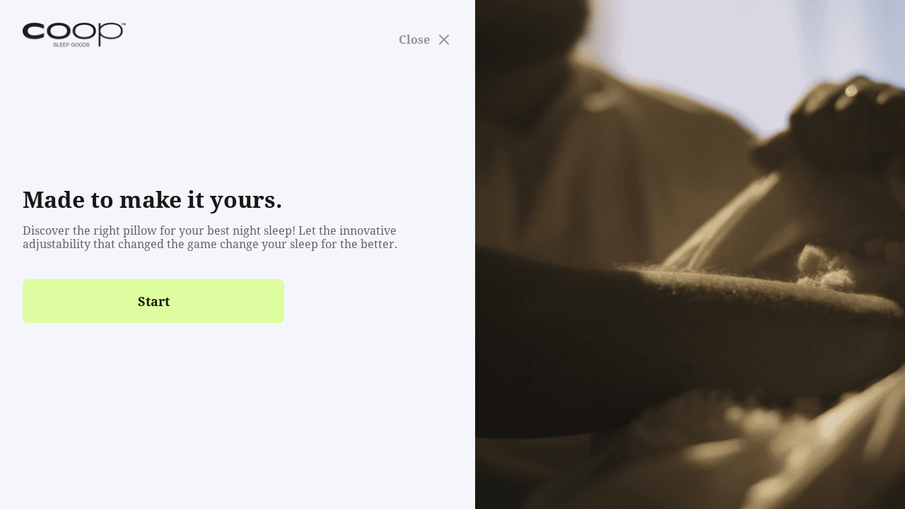

--- FILE ---
content_type: text/html; charset=utf-8
request_url: https://coopsleepgoods.com/tools/perfect-product-finder/coop-pillow-quiz
body_size: 6341
content:

<!DOCTYPE html>
<html lang="en">
  <head>
    <meta name="description" content="What Pillow is Right for You?" />
    <meta name="og:description" content="What Pillow is Right for You?" />
    
    <meta property="og:type" content="website"/>
    <meta name="og:title" content="Coop Pillow Quiz" />
    <meta name="og:url" content="coophomegoods.myshopify.com/tools/perfect-product-finder/coop-pillow-quiz" />
    <meta charset="utf-8" />
    <meta name="viewport" content="width=device-width, initial-scale=1" />
    <link rel="preconnect" href="https://api.productfinder.app" />
    <link rel="dns-prefetch" href="https://api.productfinder.app" />
    <link rel="preconnect" href="https://ppf.imgix.net" />
    <link rel="dns-prefetch" href="https://ppf.imgix.net" />

    
        <link rel="preload" as="style" href="https://storage.googleapis.com/ppf-files/fonts/notoserif/style.css" />
        <link rel="stylesheet" href="https://storage.googleapis.com/ppf-files/fonts/notoserif/style.css" media="print" onload="this.media='all'" />
        <style>html{font-family: Noto Serif, sans-serif;}</style>

    


    

    <title>Coop Pillow Quiz</title>

    <script>
      const safeParseJSON = (s) => {
        if (!s || typeof s !== "string") return null;
        try {
          return JSON.parse(s);
        } catch {
          return null;
        }
      };

      window.lantern_auto_redirects = safeParseJSON(``);

      if (window.lantern_auto_redirects?.length && window.lantern_localization?.language?.shop_locale?.locale) {
        const redirect = window.lantern_auto_redirects.find(r => r.language === window.lantern_localization.language.shop_locale.locale && r.url);
        if (redirect) {
          window.location.href = redirect.url;
        }
      } 
    </script>

    <!-- favicon -->
    <link rel="icon" href="https://client.productfinder.app/favicons/lantern.ico" />

    <!-- head tracking code -->
    

    <link href="https://client.productfinder.app/static/css/147.e8b3d208.chunk.css" rel="stylesheet">

    <script>
      window.__ppfShopifyId="coophomegoods.myshopify.com";
      
    </script>
    

    <script>
      window.__lantern_open_in_new_tab = true;
    </script>

    <style>
      .loader {
        color: #c71c1c;
        font-size: 45px;
        text-indent: -9999em;
        overflow: hidden;
        width: 1em;
        height: 1em;
        border-radius: 50%;
        position: relative;
        transform: translateZ(0);
        animation: mltShdSpin 1.7s infinite ease, round 1.7s infinite ease;
      }

      @keyframes mltShdSpin {
        0% {
          box-shadow: 0 -0.83em 0 -0.4em, 0 -0.83em 0 -0.42em, 0 -0.83em 0 -0.44em, 0 -0.83em 0 -0.46em, 0 -0.83em 0 -0.477em;
        }
        5%,
        95% {
          box-shadow: 0 -0.83em 0 -0.4em, 0 -0.83em 0 -0.42em, 0 -0.83em 0 -0.44em, 0 -0.83em 0 -0.46em, 0 -0.83em 0 -0.477em;
        }
        10%,
        59% {
          box-shadow: 0 -0.83em 0 -0.4em, -0.087em -0.825em 0 -0.42em, -0.173em -0.812em 0 -0.44em, -0.256em -0.789em 0 -0.46em, -0.297em -0.775em 0 -0.477em;
        }
        20% {
          box-shadow: 0 -0.83em 0 -0.4em, -0.338em -0.758em 0 -0.42em, -0.555em -0.617em 0 -0.44em, -0.671em -0.488em 0 -0.46em, -0.749em -0.34em 0 -0.477em;
        }
        38% {
          box-shadow: 0 -0.83em 0 -0.4em, -0.377em -0.74em 0 -0.42em, -0.645em -0.522em 0 -0.44em, -0.775em -0.297em 0 -0.46em, -0.82em -0.09em 0 -0.477em;
        }
        100% {
          box-shadow: 0 -0.83em 0 -0.4em, 0 -0.83em 0 -0.42em, 0 -0.83em 0 -0.44em, 0 -0.83em 0 -0.46em, 0 -0.83em 0 -0.477em;
        }
      }

      @keyframes round {
        0% {
          transform: rotate(0deg);
        }
        100% {
          transform: rotate(360deg);
        }
      }

      .richtext p {
        min-height: 1rem;
      }
    </style>
  </head>
  <body style="background-color: #F4F6FB;">
    <script>window.__ppfSetCartSession=function(t){t&&fetch("/cart/update.js",{method:"POST",headers:{"Content-Type":"application/json"},body:JSON.stringify({attributes:{"lantern-session: coop-pillow-quiz":t}})})},window.lantern_discount_code=async t=>{fetch("/discount/"+t).then((()=>fetch("/cart/update.js",{method:"POST",headers:{"Content-Type":"application/json"},body:JSON.stringify({updates:{}})}))).catch((t=>{console.error("Error:",t)}))},window.lantern_update_cart_icon=async()=>{if("true"===new URLSearchParams(window.location.search).get("instore")){const t=await fetch("/cart.js"),e=(await t.json()).item_count;if(!e)return void console.log("no quantity");const n=()=>{fetch("/cart/update.js",{method:"POST",headers:{"Content-Type":"application/json"},body:JSON.stringify({updates:{},sections:["cart-drawer","cart-icon-bubble"]})}).then((t=>t.json())).then((t=>{document.querySelector("cart-drawer")?.renderContents(t),document.querySelector("cart-drawer.drawer")?.classList?.remove("is-empty")}))};document.querySelector("#cart-icon-bubble")&&n();const o=document.querySelector("#cart-icon-bubble .header__cart-count-number");o&&(o.textContent=e,document?.documentElement?.dispatchEvent(new CustomEvent("dispatch:cart-drawer:open",{bubbles:!0})));const a=document.querySelector("#headerCartStatus .header__cart-count");a&&(a.textContent=e);const r=document.querySelector(".header__utils-link .cart-count-badge");r&&(r.textContent=e,document?.querySelector("a[data-cart-link]")?.click()),window?.SLIDECART_UPDATE&&window?.SLIDECART_UPDATE?.((()=>{window?.SLIDECART_OPEN?.()})),window?.Alpine?.store("xMiniCart")&&(window?.Alpine?.store("xMiniCart")?.reLoad(),window?.Alpine?.store("xMiniCart")?.openCart());const c=document.querySelector(".cart-item-count-header--quantity");c&&(c.textContent=e,document?.querySelector('[aria-controls="CartDrawer"]')?.click());const i=document.querySelector("span[data-header-cart-count]");i&&(i.textContent=e,document?.querySelector('a[href="/cart"]')?.click());const d=document.querySelector(".cart-link__bubble-num");d&&(d.textContent=e)}},window.__ppfAddToCart=async(t,e=null,n="")=>{const o={items:[{id:t,quantity:1}]};window.lantern_cart_sections&&(o.sections=window.lantern_cart_sections),window.lantern_cart_sections_url&&(o.sections_url=window.lantern_cart_sections_url),e&&o.items?.[0]&&(o.items[0].selling_plan=e);const a=await fetch(n+"/cart/add.js",{method:"POST",headers:{"Content-Type":"application/json"},body:JSON.stringify(o)});let r=null;try{r=await a.json()}catch(t){console.warn("Could not parse cart response",t)}document.dispatchEvent(new CustomEvent("lantern:add-to-cart",{detail:{payload:o,item:r}})),await lantern_update_cart_icon()},window.__productBlockAddAllToCart=async t=>{const e=document.querySelector("#perfect-product-finder")?.shadowRoot?.querySelector('input[id="productBlockAddAllToCart_'+t+'"]')?.dataset?.skus?.split(",")??[];if(await __ppfAddToCartMultiple(e),window.__lantern_open_in_new_tab){const t=window.open((window.langpath??"")+"/cart");null!=t&&void 0!==t||(window.location.href=(window.langpath??"")+"/cart")}else window.location.href=(window.langpath??"")+"/cart"},window.__ppfAddToCartMultiple=async t=>{document.dispatchEvent(new CustomEvent("lantern:add-to-cart"));const e={items:t.map((t=>({id:t,quantity:1})))};await fetch("/cart/add.js",{method:"POST",headers:{"Content-Type":"application/json"},body:JSON.stringify(e)}),await lantern_update_cart_icon()};</script>

    <div id="perfect-product-finder" style="">
      <noscript>
        <div class="full-page">
          <p>Please <strong>enable JavaScript</strong> to use this app.</p>
        </div>
      </noscript>
    </div>



    <script>
      window.__INITIAL_STATE__={"flowContainer":{"id":"040739d3-761a-41ba-b835-c4aa8a767869","name":"Coop Pillow Quiz","slug":"coop-pillow-quiz","storeId":"9d0bc1b5-acf1-4231-8627-3faa8f0ca00e","seoTitle":"Coop Pillow Quiz","autoRedirects":null,"returningRecommendations":null,"seoDescription":"What Pillow is Right for You?","webhook_1":null,"webhook_2":null,"webhook_3":null,"favicon":null,"trackingCode":null,"bodyTrackingCode":null,"finishLaterRedirect":null,"ogImage":null,"gtag":null,"flow":{"id":"0bc80db7-61df-47f7-ae95-8b3ad8ef53d1","status":"ACTIVE","primaryColor":"#DEFDA0","bgColor":null,"cssEditor":"","colorScheme":"COOL","locale":"EN","fontFamily":"Noto Serif","logo":{"type":"image","storage":"google","fileName":"cabdeecb-3f79-4fe2-bf87-7a4923177def.png","directory":"9d0bc1b5-acf1-4231-8627-3faa8f0ca00e\u002Fassets"},"hasProgressBar":true,"hasStepIndicator":true,"displayPoweredBy":true,"enableRestart":true,"enableMoreResults":true,"enableAddToCart":true,"noCart":false,"enableAddAll":false,"hideDefaultRecommendations":false,"useURLTrackingParameters":true,"customUTM":null,"rules":null,"showProductDescription":false,"showShortDescription":false,"customDescriptionMetafield":null,"showVisualMatchBlock":false,"enableReviews":true,"returnToResults":true,"reviewsSource":"shopify","cartPage":"default","subscriptionsService":"none","defaultSubscriptionsOption":"subscribe-save","oneTimeLabel":"One-Time Purchase","subscribeSaveLabel":"Subscribe & Save","showSubscriptionsHelpIcon":false,"subscriptionsHelpText":"Products are automatically delivered on your schedule. No obligation, modify or cancel your subscription anytime.","enableSoldOutProducts":false,"openInNewTab":true,"tagOrders":true,"customTag":null,"discountCode":null,"createCustomer":null,"addCustomerTags":null,"doubleOptIn":null,"customerTags":null,"hideNoThanks":false,"askForName":"no","pageSettings":"{}","gdprCheckbox":"no","gdprText":"I agree to receive marketing communications and understand my personal data will be processed in accordance with the \u003Ca\u003EPrivacy Policy\u003C\u002Fa\u003E.","gdprLink":"https:\u002F\u002Fwww.mystore.com\u002Fprivacy-policy","resultSortingPriority":"LOWEST","resultsPerRow":3,"resultsPerRowMobile":2,"matchThreshold":0,"weightThreshold":0,"matchFormat":"NUMBER","resultsRedirectUrl":"","viewMoreRedirectUrl":"","noResultsRedirectUrl":"","resultsAmount":3,"extraAmount":6,"resultsTitle":null,"resultsDescription":null,"resultsContentBlocks":"{\"top\":[],\"bottom\":[{\"id\":\"91dd9b5a-765c-4c57-9ff9-99bea2d3c095\",\"variants\":[{\"id\":\"3371730f-ee54-427b-9fe9-dc4997b5fe68\",\"content\":\"\u003Cp class=\\\"ql-align-center\\\"\u003EStill are not sure which pillow is right for you? Go ahead and \u003Ca href=\\\"https:\u002F\u002Fpillowconciergecoop.as.me\u002Fschedule\u002F44fb45d8\\\" rel=\\\"noopener noreferrer\\\" target=\\\"_blank\\\"\u003Eschedule a pillow consultation\u003C\u002Fa\u003E with our team - your best sleep set-up is almost here!\u003C\u002Fp\u003E\",\"answers\":[],\"answersWeight\":{},\"image\":{},\"productRecommendations\":{}}],\"settings\":{\"desktopWidth\":\"900px\",\"mobileWidth\":\"100%\"}}]}","notificationsEnabled":false,"notificationLogo":null,"logoWidth":100,"accentColor":"#21AF45","questionEmail":"example@domain.com","subject":"Here are your quiz results","emailTemplate":"\u003C!DOCTYPE html\u003E\n\u003Chtml lang=\"en\"\u003E\n\u003C!-- Documentation: https:\u002F\u002Fhandlebarsjs.com\u002Fguide\u002F  --\u003E    \n\u003Chead\u003E\n\u003Cmeta charset=\"utf-8\"\u003E\n\u003Cmeta name=\"viewport\" content=\"width=device-width, initial-scale=1, shrink-to-fit=no\"\u003E\n\u003C!-- The styling is divided into 3 parts --\u003E\n\u003C!-- A global class called \"email\" --\u003E\n\u003C!-- A class called \"product\" for the products --\u003E\n\u003C!-- A class called \"response\" for the questions & answers --\u003E\n\u003Cstyle\u003E\n.email {\n    text-align:center;\n    padding-left: 20px;\n    padding-right: 20px;\n}\n.email p {\n    text-align:start;\n    color: #646466;\n    font-size: 16px;\n}\n.email h1,\n.email h2 {\n    color: {{accentColor}};\n}\n.email h1 {\n  font-size: 20px;\n  font-weight: bolder;\n}\n.email h2 {\n  font-size: 20px;\n  text-align: start;\n  font-weight: bold;\n}\n.productsrow {\n    display: flex;\n}\n.product {\n    font-weight: bold;\n    margin-right: auto;\n}\n.product p {\n    font-weight: bold;\n    text-align: start;\n}\n.product__description {\n    margin-right:auto;\n}\n.product__description h3 {\n    color: #332233;\n    max-width: 111px;\n    font-size: 16px;\n    font-weight: bold;\n    margin-bottom: 5px;\n    margin-top: 15px;\n}\n.product__description p{\n    color:#727272;\n    font-size:16px;\n    margin-bottom: 5px;\n}\n.product_buy {\n    background-color: {{accentColor}};\n    width: 111px;\n    padding: 5px 10px;\n    border-radius: 3px;\n}\n\n.responses {\n    text-align: left\n}\n.response h3 {\n    color: #332233;\n    font-weight: bold;\n}\n.response p {\n    color:#727272;\n    font-size:16px;\n    margin-bottom: 5px;\n}\n\u003C\u002Fstyle\u003E\n\u003C\u002Fhead\u003E\n\n\u003Cbody\u003E\n\u003Cdiv class=\"email\" id=\"email\" style=\"width:100%;max-width:600px\"\u003E\n    \n\u003C!-- Logo --\u003E\n\u003Ctable role=\"presentation\" border=\"0\" cellspacing=\"0\" width=\"100%\"\u003E\n\u003Ctr\u003E \u003Ctd align=\"center\" style=\"padding:0;\"\u003E\n\u003Cimg src=\"{{logo}}\" alt=\"logo\" width=\"{{logoWidth}}\"\u002F\u003E\n\u003C\u002Ftd\u003E \u003C\u002Ftr\u003E\n\n\u003C!-- Under Logo Text  --\u003E\n\u003Ctr\u003E \u003Ctd align=\"center\" style=\"padding:0;\"\u003E\n\u003Cbr\u002F\u003E\n\u003Ch1 style=\"color:{{accentColor}};fontSize:21px;font-weight:bolder\" \u003E Thanks for taking our quiz! Here are your results. \u003C\u002Fh1\u003E\n\u003Cbr\u002F\u003E\n\u003C\u002Ftd\u003E \u003C\u002Ftr\u003E\n\n\u003C!-- Middle Text --\u003E\n\u003Ctr\u003E \u003Ctd style=\"padding:0;\"\u003E\n\u003Cbr\u002F\u003E\n\u003Cp \u003EHello,\u003C\u002Fp\u003E\n\u003Cbr\u002F\u003E\n\u003Cp \u003E Thanks for taking our quiz. We’ve compiled your results below. \u003C\u002Fp\u003E\n\u003Cbr\u002F\u003E\n\u003C\u002Ftd\u003E \u003C\u002Ftr\u003E\n\n\u003C!-- Product Summary --\u003E\n\u003C\u002Ftable\u003E\n\u003Ctable role=\"presentation\" border=\"0\" cellspacing=\"0\" width=\"100%\"\u003E\n\u003Ctr\u003E \u003Ctd style=\"padding:0;\"\u003E\n\u003Cbr\u002F\u003E\n\u003Ch2\u003ERecommended Products\u003C\u002Fh2\u003E\n\u003Cbr\u002F\u003E\n\u003Cdiv class=\"productsrow\"\u003E\n    {{#each products}}\n    \u003Cdiv class=\"product\"\u003E\n        \u003Cimg src=\"{{this.src}}\" width=\"111px\" height=\"111px\"\u002F\u003E\n        \u003Cdiv class=\"product__description\"\u003E\n        \u003Ch3\u003E{{this.name}}\u003C\u002Fh3\u003E\n        \u003Cp\u003E{{this.price}}\u003C\u002Fp\u003E\n        \u003C\u002Fdiv\u003E\n        \u003Cdiv class=\"product_buy\"\u003E \u003Ca href=\"{{this.link}}\"\u003EBuy now\u003C\u002Fa\u003E\u003C\u002Fdiv\u003E\n    \u003C\u002Fdiv\u003E\n    \u003Cbr\u002F\u003E\n    {{\u002Feach}}\n\u003C\u002Fdiv\u003E\n\u003Cbr\u002F\u003E\n\n\u003C!-- Response Summary --\u003E\n\u003Ch2\u003E Your Responses \u003C\u002Fh2\u003E\n\u003Cbr\u002F\u003E\n\u003Cdiv class=\"responses\"\u003E\n    {{#each responses}}\n        \u003Cdiv class=\"response\"\u003E\n        \u003Ch3\u003E{{this.question}}\u003C\u002Fh3\u003E\n        \u003Cp\u003E{{this.answer}}\u003C\u002Fp\u003E\n        \u003C\u002Fdiv\u003E\n    \u003Cbr\u002F\u003E\n    {{\u002Feach}}\n\u003C\u002Fdiv\u003E\n\u003Cp\u003EIf you have any questions, reply to this email or contact us at \u003Ca href=\"mailto:{{email}}\"\u003E{{email}}\u003C\u002Fa\u003E\u003C\u002Fp\u003E\n\u003C\u002Ftd\u003E \u003C\u002Ftr\u003E\n\n\u003C\u002Ftable\u003E\n\u003C\u002Fbody\u003E\n\u003C\u002Fhtml\u003E","translation":undefined,"nodes":[{"id":"d89a2299-993b-40c9-9a7b-54fada1a95ee","type":"WELCOME","isRequired":true,"nextQuestionOnSelection":false,"layout":"MEDIA_COVER_RIGHT","image":{"type":"image","storage":"google","fileName":"345cf33d-1c62-4659-a1b6-7330fdb0d575.gif","directory":"9d0bc1b5-acf1-4231-8627-3faa8f0ca00e\u002Fassets"},"video":null,"propertyID":null,"klaviyoID":null,"mailchimpID":null,"omnisendID":null,"contentBlocks":null,"inputFieldType":null,"maxLength":null,"minLength":null,"pageSettings":null,"inputHeight":null,"inputWidth":null,"title":"Made to make it yours.","description":"Discover the right pillow for your best night sleep! Let the innovative adjustability that changed the game change your sleep for the better. ","nextNode":null,"options":[],"distanceToEnd":undefined},{"id":"dcdecd98-1daf-4c6c-ad60-fbda62e66044","type":"IMAGE_MULTI","isRequired":true,"nextQuestionOnSelection":false,"layout":"SIMPLE","image":null,"video":null,"propertyID":"","klaviyoID":"","mailchimpID":"","omnisendID":null,"contentBlocks":null,"inputFieldType":null,"maxLength":"","minLength":null,"pageSettings":"{\"buttonColor\":\"#000\",\"useDefaultColorForButton\":\"yes\",\"useDefaultTextColorForButton\":\"yes\",\"buttonTextColor\":\"#fff\",\"buttonFontSize\":\"18\",\"buttonHorizontalPadding\":\"56\",\"buttonVerticalPadding\":\"20\",\"buttonBorderRadius\":\"8\",\"buttonWidthType\":\"custom\",\"buttonWidth\":\"370\",\"buttonFontSizeMobile\":\"18\",\"buttonBorderRadiusMobile\":\"8\",\"buttonHorizontalPaddingMobile\":\"56\",\"buttonVerticalPaddingMobile\":\"20\",\"buttonWidthMobileType\":\"100%\",\"buttonWidthMobile\":\"345\",\"alignment\":\"left\",\"answersAlignment\":\"left\",\"answersPerRowDesktop\":\"3\",\"answersPerRowMobile\":\"1\",\"topWidth\":\"1200\",\"topWidthDesktopType\":\"100%\",\"bottomWidth\":\"1200\",\"bottomWidthDesktopType\":\"100%\",\"topWidthMobileType\":\"100%\",\"topWidthMobile\":\"1200\",\"bottomWidthMobileType\":\"100%\",\"bottomWidthMobile\":\"1200\",\"questionAlignment\":\"left\",\"questionFontSize\":\"32\",\"descriptionAlignment\":\"left\",\"descriptionFontSize\":\"16\"}","inputHeight":null,"inputWidth":null,"title":"I prefer to sleep:","description":"","nextNode":null,"options":[{"id":"5f4084c1-2982-4a7c-84b9-79346a32cd0e","label":"On My Stomach","description":"","assignedValue":undefined,"emoji":null,"image":{"type":"image","storage":"google","fileName":"59f6494f-27d8-426f-929f-db2bfe422f2d.png","directory":"9d0bc1b5-acf1-4231-8627-3faa8f0ca00e\u002Fassets"},"nextAction":undefined,"nextNode":undefined},{"id":"9145f28f-9e01-4978-a9b8-c4255d2a6da3","label":"On My Back","description":"","assignedValue":undefined,"emoji":null,"image":{"type":"image","storage":"google","fileName":"6f2c6a90-d065-4dd7-806b-7f3aef2004a3.png","directory":"9d0bc1b5-acf1-4231-8627-3faa8f0ca00e\u002Fassets"},"nextAction":undefined,"nextNode":undefined},{"id":"d160fb45-5fda-4e31-b40d-4efb83035259","label":"On My Side","description":"","assignedValue":undefined,"emoji":null,"image":{"type":"image","storage":"google","fileName":"eaeded97-37df-44e3-b965-4e07a0e3a5f8.png","directory":"9d0bc1b5-acf1-4231-8627-3faa8f0ca00e\u002Fassets"},"nextAction":undefined,"nextNode":undefined},{"id":"68e253a2-9295-41f0-9f4b-4c4f63efd9dd","label":"All Over the Place","description":"","assignedValue":undefined,"emoji":null,"image":{"type":"image","storage":"google","fileName":"ebcaed1a-d168-4eb5-9389-358d34bf943c.png","directory":"9d0bc1b5-acf1-4231-8627-3faa8f0ca00e\u002Fassets"},"nextAction":undefined,"nextNode":undefined}],"distanceToEnd":{"min":2,"max":2}},{"id":"19b3eded-8896-48a8-acbd-58a66b7068c9","type":"EMOJI_MULTI","isRequired":true,"nextQuestionOnSelection":false,"layout":"SIMPLE","image":null,"video":null,"propertyID":"","klaviyoID":"","mailchimpID":"","omnisendID":null,"contentBlocks":null,"inputFieldType":null,"maxLength":"","minLength":null,"pageSettings":"{\"buttonColor\":\"#000\",\"useDefaultColorForButton\":\"yes\",\"useDefaultTextColorForButton\":\"yes\",\"buttonTextColor\":\"#fff\",\"buttonFontSize\":\"18\",\"buttonHorizontalPadding\":\"56\",\"buttonVerticalPadding\":\"20\",\"buttonBorderRadius\":\"8\",\"buttonWidthType\":\"custom\",\"buttonWidth\":\"370\",\"buttonFontSizeMobile\":\"18\",\"buttonBorderRadiusMobile\":\"8\",\"buttonHorizontalPaddingMobile\":\"56\",\"buttonVerticalPaddingMobile\":\"20\",\"buttonWidthMobileType\":\"100%\",\"buttonWidthMobile\":\"345\",\"alignment\":\"left\",\"answersAlignment\":\"left\",\"answersPerRowDesktop\":\"3\",\"answersPerRowMobile\":\"1\",\"topWidth\":\"1200\",\"topWidthDesktopType\":\"100%\",\"bottomWidth\":\"1200\",\"bottomWidthDesktopType\":\"100%\",\"topWidthMobileType\":\"100%\",\"topWidthMobile\":\"1200\",\"bottomWidthMobileType\":\"100%\",\"bottomWidthMobile\":\"1200\",\"questionAlignment\":\"left\",\"questionFontSize\":\"32\",\"descriptionAlignment\":\"left\",\"descriptionFontSize\":\"16\"}","inputHeight":null,"inputWidth":null,"title":"I tend to sleep warm at night:","description":"","nextNode":null,"options":[{"id":"83385928-a2c2-46fd-977b-3fe051adb324","label":"Not At All","description":"","assignedValue":undefined,"emoji":"😊","image":undefined,"nextAction":undefined,"nextNode":undefined},{"id":"f383ea93-a7fa-434c-b99b-b0ae38941ba5","label":"Sometimes","description":"","assignedValue":undefined,"emoji":"😅","image":undefined,"nextAction":undefined,"nextNode":undefined},{"id":"76d2e91b-55ab-443d-a50f-73683e762c5e","label":"Totally","description":"","assignedValue":undefined,"emoji":"😰","image":undefined,"nextAction":undefined,"nextNode":undefined}],"distanceToEnd":{"min":1,"max":1}}]}},"shopifyId":"coophomegoods.myshopify.com","subscriptionStatus":"ACTIVE","tierId":"9e697b20-635e-41c5-b8e4-b97ad5d95954"};
    </script>

    <script src="https://client.productfinder.app/runtime-main.252318771e01aa06734e.js"></script><script src="https://client.productfinder.app/147.d09685edacd0ea798cdb.chunk.js"></script><script src="https://client.productfinder.app/main.3ff561f20cd75744f336.chunk.js"></script>

    <!-- body tracking code -->
    
  </body>
</html>
    

--- FILE ---
content_type: application/javascript; charset=utf-8
request_url: https://client.productfinder.app/0.3c850a7791ddbed0ce5a.chunk.js
body_size: 9760
content:
(this["webpackJsonpppf-client"]=this["webpackJsonpppf-client"]||[]).push([[0],{204:function(e,n,t){"use strict";function u(e){return Intl.getCanonicalLocales(e)}function r(e,n){var t=n.tzData,u=n.uppercaseLinks,r=e.toUpperCase(),i=Object.keys(t).reduce((function(e,n){return e[n.toUpperCase()]=n,e}),{}),a=u[r]||i[r];return"Etc/UTC"===a||"Etc/GMT"===a?"UTC":a}function i(e){if("symbol"===typeof e)throw TypeError("Cannot convert a Symbol value to a string");return String(e)}function a(e){if(void 0===e)return NaN;if(null===e)return 0;if("boolean"===typeof e)return e?1:0;if("number"===typeof e)return e;if("symbol"===typeof e||"bigint"===typeof e)throw new TypeError("Cannot convert symbol/bigint to number");return Number(e)}function o(e){return isFinite(e)?Math.abs(e)>8640000000000001?NaN:function(e){var n=a(e);if(isNaN(n)||s(n,-0))return 0;if(isFinite(n))return n;var t=Math.floor(Math.abs(n));return n<0&&(t=-t),s(t,-0)?0:t}(e):NaN}function c(e){if(null==e)throw new TypeError("undefined/null cannot be converted to object");return Object(e)}function s(e,n){return Object.is?Object.is(e,n):e===n?0!==e||1/e===1/n:e!==e&&n!==n}function l(e){return new Array(e)}function f(e,n){return Object.prototype.hasOwnProperty.call(e,n)}function D(e){return null===e?"Null":"undefined"===typeof e?"Undefined":"function"===typeof e||"object"===typeof e?"Object":"number"===typeof e?"Number":"boolean"===typeof e?"Boolean":"string"===typeof e?"String":"symbol"===typeof e?"Symbol":"bigint"===typeof e?"BigInt":void 0}t.r(n),t.d(n,"CanonicalizeLocaleList",(function(){return u})),t.d(n,"CanonicalizeTimeZoneName",(function(){return r})),t.d(n,"CoerceOptionsToObject",(function(){return L})),t.d(n,"GetNumberOption",(function(){return R})),t.d(n,"GetOption",(function(){return P})),t.d(n,"GetOptionsObject",(function(){return G})),t.d(n,"SANCTIONED_UNITS",(function(){return _})),t.d(n,"removeUnitNamespace",(function(){return Y})),t.d(n,"SIMPLE_UNITS",(function(){return z})),t.d(n,"IsSanctionedSimpleUnitIdentifier",(function(){return Z})),t.d(n,"IsValidTimeZoneName",(function(){return $})),t.d(n,"IsWellFormedCurrencyCode",(function(){return W})),t.d(n,"IsWellFormedUnitIdentifier",(function(){return J})),t.d(n,"ComputeExponent",(function(){return ee})),t.d(n,"ComputeExponentForMagnitude",(function(){return q})),t.d(n,"CurrencyDigits",(function(){return ne})),t.d(n,"FormatNumericToParts",(function(){return De})),t.d(n,"FormatNumericToString",(function(){return X})),t.d(n,"InitializeNumberFormat",(function(){return ge})),t.d(n,"PartitionNumberPattern",(function(){return fe})),t.d(n,"SetNumberFormatDigitOptions",(function(){return pe})),t.d(n,"SetNumberFormatUnitOptions",(function(){return me})),t.d(n,"ToRawFixed",(function(){return Q})),t.d(n,"ToRawPrecision",(function(){return K})),t.d(n,"_formatToParts",(function(){return oe})),t.d(n,"PartitionPattern",(function(){return Fe})),t.d(n,"SupportedLocales",(function(){return ye})),t.d(n,"getInternalSlot",(function(){return V.b})),t.d(n,"getMultiInternalSlots",(function(){return V.d})),t.d(n,"isLiteralPart",(function(){return V.f})),t.d(n,"setInternalSlot",(function(){return V.h})),t.d(n,"setMultiInternalSlots",(function(){return V.i})),t.d(n,"getMagnitude",(function(){return V.c})),t.d(n,"defineProperty",(function(){return V.a})),t.d(n,"isMissingLocaleDataError",(function(){return ve})),t.d(n,"RangePatternType",(function(){return he})),t.d(n,"invariant",(function(){return V.e})),t.d(n,"ToString",(function(){return i})),t.d(n,"ToNumber",(function(){return a})),t.d(n,"TimeClip",(function(){return o})),t.d(n,"ToObject",(function(){return c})),t.d(n,"SameValue",(function(){return s})),t.d(n,"ArrayCreate",(function(){return l})),t.d(n,"HasOwnProperty",(function(){return f})),t.d(n,"Type",(function(){return D})),t.d(n,"Day",(function(){return p})),t.d(n,"WeekDay",(function(){return g})),t.d(n,"DayFromYear",(function(){return F})),t.d(n,"TimeFromYear",(function(){return y})),t.d(n,"YearFromTime",(function(){return h})),t.d(n,"DaysInYear",(function(){return b})),t.d(n,"DayWithinYear",(function(){return v})),t.d(n,"InLeapYear",(function(){return E})),t.d(n,"MonthFromTime",(function(){return C})),t.d(n,"DateFromTime",(function(){return S})),t.d(n,"HourFromTime",(function(){return x})),t.d(n,"MinFromTime",(function(){return I})),t.d(n,"SecFromTime",(function(){return M})),t.d(n,"OrdinaryHasInstance",(function(){return j})),t.d(n,"msFromTime",(function(){return k}));var d=864e5;function m(e,n){return e-Math.floor(e/n)*n}function p(e){return Math.floor(e/d)}function g(e){return m(p(e)+4,7)}function F(e){return Date.UTC(e,0)/d}function y(e){return Date.UTC(e,0)}function h(e){return new Date(e).getUTCFullYear()}function b(e){return e%4!==0?365:e%100!==0?366:e%400!==0?365:366}function v(e){return p(e)-F(h(e))}function E(e){return 365===b(h(e))?0:1}function C(e){var n=v(e),t=E(e);if(n>=0&&n<31)return 0;if(n<59+t)return 1;if(n<90+t)return 2;if(n<120+t)return 3;if(n<151+t)return 4;if(n<181+t)return 5;if(n<212+t)return 6;if(n<243+t)return 7;if(n<273+t)return 8;if(n<304+t)return 9;if(n<334+t)return 10;if(n<365+t)return 11;throw new Error("Invalid time")}function S(e){var n=v(e),t=C(e),u=E(e);if(0===t)return n+1;if(1===t)return n-30;if(2===t)return n-58-u;if(3===t)return n-89-u;if(4===t)return n-119-u;if(5===t)return n-150-u;if(6===t)return n-180-u;if(7===t)return n-211-u;if(8===t)return n-242-u;if(9===t)return n-272-u;if(10===t)return n-303-u;if(11===t)return n-333-u;throw new Error("Invalid time")}var w=24,A=60,B=60,O=1e3,N=O*B,T=N*A;function x(e){return m(Math.floor(e/T),w)}function I(e){return m(Math.floor(e/N),A)}function M(e){return m(Math.floor(e/O),B)}function j(e,n,t){if("function"!==typeof e)return!1;if(null===t||void 0===t?void 0:t.boundTargetFunction)return n instanceof(null===t||void 0===t?void 0:t.boundTargetFunction);if("object"!==typeof n)return!1;var u=e.prototype;if("object"!==typeof u)throw new TypeError("OrdinaryHasInstance called on an object with an invalid prototype property.");return Object.prototype.isPrototypeOf.call(u,n)}function k(e){return m(e,O)}function L(e){return"undefined"===typeof e?Object.create(null):c(e)}function U(e,n,t,u){if(void 0!==e){if(e=Number(e),isNaN(e)||e<n||e>t)throw new RangeError("".concat(e," is outside of range [").concat(n,", ").concat(t,"]"));return Math.floor(e)}return u}function R(e,n,t,u,r){return U(e[n],t,u,r)}function P(e,n,t,u,r){if("object"!==typeof e)throw new TypeError("Options must be an object");var a=e[n];if(void 0!==a){if("boolean"!==t&&"string"!==t)throw new TypeError("invalid type");if("boolean"===t&&(a=Boolean(a)),"string"===t&&(a=i(a)),void 0!==u&&!u.filter((function(e){return e==a})).length)throw new RangeError("".concat(a," is not within ").concat(u.join(", ")));return a}return r}function G(e){if("undefined"===typeof e)return Object.create(null);if("object"===typeof e)return e;throw new TypeError("Options must be an object")}var _=["angle-degree","area-acre","area-hectare","concentr-percent","digital-bit","digital-byte","digital-gigabit","digital-gigabyte","digital-kilobit","digital-kilobyte","digital-megabit","digital-megabyte","digital-petabyte","digital-terabit","digital-terabyte","duration-day","duration-hour","duration-millisecond","duration-minute","duration-month","duration-second","duration-week","duration-year","length-centimeter","length-foot","length-inch","length-kilometer","length-meter","length-mile-scandinavian","length-mile","length-millimeter","length-yard","mass-gram","mass-kilogram","mass-ounce","mass-pound","mass-stone","temperature-celsius","temperature-fahrenheit","volume-fluid-ounce","volume-gallon","volume-liter","volume-milliliter"];function Y(e){return e.slice(e.indexOf("-")+1)}var z=_.map(Y);function Z(e){return z.indexOf(e)>-1}function $(e,n){var t=n.tzData,u=n.uppercaseLinks,r=e.toUpperCase(),i=new Set,a=new Set;return Object.keys(t).map((function(e){return e.toUpperCase()})).forEach((function(e){return i.add(e)})),Object.keys(u).forEach((function(e){a.add(e.toUpperCase()),i.add(u[e].toUpperCase())})),i.has(r)||a.has(r)}var H=/[^A-Z]/;function W(e){return 3===(e=e.replace(/([a-z])/g,(function(e,n){return n.toUpperCase()}))).length&&!H.test(e)}function J(e){if(Z(e=e.replace(/([A-Z])/g,(function(e,n){return n.toLowerCase()}))))return!0;var n=e.split("-per-");if(2!==n.length)return!1;var t=n[0],u=n[1];return!(!Z(t)||!Z(u))}var V=t(203);function q(e,n,t){var u=(0,t.getInternalSlots)(e),r=u.notation,i=u.dataLocaleData,a=u.numberingSystem;switch(r){case"standard":return 0;case"scientific":return n;case"engineering":return 3*Math.floor(n/3);default:var o=u.compactDisplay,c=u.style,s=u.currencyDisplay,l=void 0;if("currency"===c&&"name"!==s){l=(i.numbers.currency[a]||i.numbers.currency[i.numbers.nu[0]]).short}else{var f=i.numbers.decimal[a]||i.numbers.decimal[i.numbers.nu[0]];l="long"===o?f.long:f.short}if(!l)return 0;var D=String(Math.pow(10,n)),d=Object.keys(l);if(D<d[0])return 0;if(D>d[d.length-1])return d[d.length-1].length-1;var m=d.indexOf(D);if(-1===m)return 0;var p=d[m];return"0"===l[p].other?0:p.length-l[p].other.match(/0+/)[0].length}}function K(e,n,t){var u,r,i,a,o=t;if(0===e)u=Object(V.g)("0",o),r=0,i=0;else{var c=e.toString(),s=c.indexOf("e"),l=c.split("e"),f=l[0],D=l[1],d=f.replace(".","");if(s>=0&&d.length<=o)r=+D,u=d+Object(V.g)("0",o-d.length),i=e;else{var m=(r=Object(V.c)(e))-o+1,p=Math.round(F(e,m));F(p,o-1)>=10&&(r+=1,p=Math.floor(p/10)),u=p.toString(),i=F(p,o-1-r)}}if(r>=o-1?(u+=Object(V.g)("0",r-o+1),a=r+1):r>=0?(u="".concat(u.slice(0,r+1),".").concat(u.slice(r+1)),a=r+1):(u="0.".concat(Object(V.g)("0",-r-1)).concat(u),a=1),u.indexOf(".")>=0&&t>n){for(var g=t-n;g>0&&"0"===u[u.length-1];)u=u.slice(0,-1),g--;"."===u[u.length-1]&&(u=u.slice(0,-1))}return{formattedString:u,roundedNumber:i,integerDigitsCount:a};function F(e,n){return n<0?e*Math.pow(10,-n):e/Math.pow(10,n)}}function Q(e,n,t){var u,r,i=t,a=Math.round(e*Math.pow(10,i)),o=a/Math.pow(10,i);if(a<1e21)u=a.toString();else{var c=(u=a.toString()).split("e"),s=c[0],l=c[1];u=s.replace(".",""),u+=Object(V.g)("0",Math.max(+l-u.length+1,0))}if(0!==i){var f=u.length;if(f<=i)u=Object(V.g)("0",i+1-f)+u,f=i+1;var D=u.slice(0,f-i),d=u.slice(f-i);u="".concat(D,".").concat(d),r=D.length}else r=u.length;for(var m=t-n;m>0&&"0"===u[u.length-1];)u=u.slice(0,-1),m--;return"."===u[u.length-1]&&(u=u.slice(0,-1)),{formattedString:u,roundedNumber:o,integerDigitsCount:r}}function X(e,n){var t,u=n<0||s(n,-0);switch(u&&(n=-n),e.roundingType){case"significantDigits":t=K(n,e.minimumSignificantDigits,e.maximumSignificantDigits);break;case"fractionDigits":t=Q(n,e.minimumFractionDigits,e.maximumFractionDigits);break;default:(t=K(n,1,2)).integerDigitsCount>1&&(t=Q(n,0,0))}n=t.roundedNumber;var r=t.formattedString,i=t.integerDigitsCount,a=e.minimumIntegerDigits;i<a&&(r=Object(V.g)("0",a-i)+r);return u&&(n=-n),{roundedNumber:n,formattedString:r}}function ee(e,n,t){var u=t.getInternalSlots;if(0===n)return[0,0];n<0&&(n=-n);var r=Object(V.c)(n),i=q(e,r,{getInternalSlots:u});n=i<0?n*Math.pow(10,-i):n/Math.pow(10,i);var a=X(u(e),n);return 0===a.roundedNumber||Object(V.c)(a.roundedNumber)===r-i?[i,r]:[q(e,r+1,{getInternalSlots:u}),r+1]}function ne(e,n){var t=n.currencyDigitsData;return f(t,e)?t[e]:2}var te={adlm:["\ud83a\udd50","\ud83a\udd51","\ud83a\udd52","\ud83a\udd53","\ud83a\udd54","\ud83a\udd55","\ud83a\udd56","\ud83a\udd57","\ud83a\udd58","\ud83a\udd59"],ahom:["\ud805\udf30","\ud805\udf31","\ud805\udf32","\ud805\udf33","\ud805\udf34","\ud805\udf35","\ud805\udf36","\ud805\udf37","\ud805\udf38","\ud805\udf39"],arab:["\u0660","\u0661","\u0662","\u0663","\u0664","\u0665","\u0666","\u0667","\u0668","\u0669"],arabext:["\u06f0","\u06f1","\u06f2","\u06f3","\u06f4","\u06f5","\u06f6","\u06f7","\u06f8","\u06f9"],bali:["\u1b50","\u1b51","\u1b52","\u1b53","\u1b54","\u1b55","\u1b56","\u1b57","\u1b58","\u1b59"],beng:["\u09e6","\u09e7","\u09e8","\u09e9","\u09ea","\u09eb","\u09ec","\u09ed","\u09ee","\u09ef"],bhks:["\ud807\udc50","\ud807\udc51","\ud807\udc52","\ud807\udc53","\ud807\udc54","\ud807\udc55","\ud807\udc56","\ud807\udc57","\ud807\udc58","\ud807\udc59"],brah:["\ud804\udc66","\ud804\udc67","\ud804\udc68","\ud804\udc69","\ud804\udc6a","\ud804\udc6b","\ud804\udc6c","\ud804\udc6d","\ud804\udc6e","\ud804\udc6f"],cakm:["\ud804\udd36","\ud804\udd37","\ud804\udd38","\ud804\udd39","\ud804\udd3a","\ud804\udd3b","\ud804\udd3c","\ud804\udd3d","\ud804\udd3e","\ud804\udd3f"],cham:["\uaa50","\uaa51","\uaa52","\uaa53","\uaa54","\uaa55","\uaa56","\uaa57","\uaa58","\uaa59"],deva:["\u0966","\u0967","\u0968","\u0969","\u096a","\u096b","\u096c","\u096d","\u096e","\u096f"],diak:["\ud806\udd50","\ud806\udd51","\ud806\udd52","\ud806\udd53","\ud806\udd54","\ud806\udd55","\ud806\udd56","\ud806\udd57","\ud806\udd58","\ud806\udd59"],fullwide:["\uff10","\uff11","\uff12","\uff13","\uff14","\uff15","\uff16","\uff17","\uff18","\uff19"],gong:["\ud807\udda0","\ud807\udda1","\ud807\udda2","\ud807\udda3","\ud807\udda4","\ud807\udda5","\ud807\udda6","\ud807\udda7","\ud807\udda8","\ud807\udda9"],gonm:["\ud807\udd50","\ud807\udd51","\ud807\udd52","\ud807\udd53","\ud807\udd54","\ud807\udd55","\ud807\udd56","\ud807\udd57","\ud807\udd58","\ud807\udd59"],gujr:["\u0ae6","\u0ae7","\u0ae8","\u0ae9","\u0aea","\u0aeb","\u0aec","\u0aed","\u0aee","\u0aef"],guru:["\u0a66","\u0a67","\u0a68","\u0a69","\u0a6a","\u0a6b","\u0a6c","\u0a6d","\u0a6e","\u0a6f"],hanidec:["\u3007","\u4e00","\u4e8c","\u4e09","\u56db","\u4e94","\u516d","\u4e03","\u516b","\u4e5d"],hmng:["\ud81a\udf50","\ud81a\udf51","\ud81a\udf52","\ud81a\udf53","\ud81a\udf54","\ud81a\udf55","\ud81a\udf56","\ud81a\udf57","\ud81a\udf58","\ud81a\udf59"],hmnp:["\ud838\udd40","\ud838\udd41","\ud838\udd42","\ud838\udd43","\ud838\udd44","\ud838\udd45","\ud838\udd46","\ud838\udd47","\ud838\udd48","\ud838\udd49"],java:["\ua9d0","\ua9d1","\ua9d2","\ua9d3","\ua9d4","\ua9d5","\ua9d6","\ua9d7","\ua9d8","\ua9d9"],kali:["\ua900","\ua901","\ua902","\ua903","\ua904","\ua905","\ua906","\ua907","\ua908","\ua909"],khmr:["\u17e0","\u17e1","\u17e2","\u17e3","\u17e4","\u17e5","\u17e6","\u17e7","\u17e8","\u17e9"],knda:["\u0ce6","\u0ce7","\u0ce8","\u0ce9","\u0cea","\u0ceb","\u0cec","\u0ced","\u0cee","\u0cef"],lana:["\u1a80","\u1a81","\u1a82","\u1a83","\u1a84","\u1a85","\u1a86","\u1a87","\u1a88","\u1a89"],lanatham:["\u1a90","\u1a91","\u1a92","\u1a93","\u1a94","\u1a95","\u1a96","\u1a97","\u1a98","\u1a99"],laoo:["\u0ed0","\u0ed1","\u0ed2","\u0ed3","\u0ed4","\u0ed5","\u0ed6","\u0ed7","\u0ed8","\u0ed9"],lepc:["\u1a90","\u1a91","\u1a92","\u1a93","\u1a94","\u1a95","\u1a96","\u1a97","\u1a98","\u1a99"],limb:["\u1946","\u1947","\u1948","\u1949","\u194a","\u194b","\u194c","\u194d","\u194e","\u194f"],mathbold:["\ud835\udfce","\ud835\udfcf","\ud835\udfd0","\ud835\udfd1","\ud835\udfd2","\ud835\udfd3","\ud835\udfd4","\ud835\udfd5","\ud835\udfd6","\ud835\udfd7"],mathdbl:["\ud835\udfd8","\ud835\udfd9","\ud835\udfda","\ud835\udfdb","\ud835\udfdc","\ud835\udfdd","\ud835\udfde","\ud835\udfdf","\ud835\udfe0","\ud835\udfe1"],mathmono:["\ud835\udff6","\ud835\udff7","\ud835\udff8","\ud835\udff9","\ud835\udffa","\ud835\udffb","\ud835\udffc","\ud835\udffd","\ud835\udffe","\ud835\udfff"],mathsanb:["\ud835\udfec","\ud835\udfed","\ud835\udfee","\ud835\udfef","\ud835\udff0","\ud835\udff1","\ud835\udff2","\ud835\udff3","\ud835\udff4","\ud835\udff5"],mathsans:["\ud835\udfe2","\ud835\udfe3","\ud835\udfe4","\ud835\udfe5","\ud835\udfe6","\ud835\udfe7","\ud835\udfe8","\ud835\udfe9","\ud835\udfea","\ud835\udfeb"],mlym:["\u0d66","\u0d67","\u0d68","\u0d69","\u0d6a","\u0d6b","\u0d6c","\u0d6d","\u0d6e","\u0d6f"],modi:["\ud805\ude50","\ud805\ude51","\ud805\ude52","\ud805\ude53","\ud805\ude54","\ud805\ude55","\ud805\ude56","\ud805\ude57","\ud805\ude58","\ud805\ude59"],mong:["\u1810","\u1811","\u1812","\u1813","\u1814","\u1815","\u1816","\u1817","\u1818","\u1819"],mroo:["\ud81a\ude60","\ud81a\ude61","\ud81a\ude62","\ud81a\ude63","\ud81a\ude64","\ud81a\ude65","\ud81a\ude66","\ud81a\ude67","\ud81a\ude68","\ud81a\ude69"],mtei:["\uabf0","\uabf1","\uabf2","\uabf3","\uabf4","\uabf5","\uabf6","\uabf7","\uabf8","\uabf9"],mymr:["\u1040","\u1041","\u1042","\u1043","\u1044","\u1045","\u1046","\u1047","\u1048","\u1049"],mymrshan:["\u1090","\u1091","\u1092","\u1093","\u1094","\u1095","\u1096","\u1097","\u1098","\u1099"],mymrtlng:["\ua9f0","\ua9f1","\ua9f2","\ua9f3","\ua9f4","\ua9f5","\ua9f6","\ua9f7","\ua9f8","\ua9f9"],newa:["\ud805\udc50","\ud805\udc51","\ud805\udc52","\ud805\udc53","\ud805\udc54","\ud805\udc55","\ud805\udc56","\ud805\udc57","\ud805\udc58","\ud805\udc59"],nkoo:["\u07c0","\u07c1","\u07c2","\u07c3","\u07c4","\u07c5","\u07c6","\u07c7","\u07c8","\u07c9"],olck:["\u1c50","\u1c51","\u1c52","\u1c53","\u1c54","\u1c55","\u1c56","\u1c57","\u1c58","\u1c59"],orya:["\u0b66","\u0b67","\u0b68","\u0b69","\u0b6a","\u0b6b","\u0b6c","\u0b6d","\u0b6e","\u0b6f"],osma:["\ud801\udca0","\ud801\udca1","\ud801\udca2","\ud801\udca3","\ud801\udca4","\ud801\udca5","\ud801\udca6","\ud801\udca7","\ud801\udca8","\ud801\udca9"],rohg:["\ud803\udd30","\ud803\udd31","\ud803\udd32","\ud803\udd33","\ud803\udd34","\ud803\udd35","\ud803\udd36","\ud803\udd37","\ud803\udd38","\ud803\udd39"],saur:["\ua8d0","\ua8d1","\ua8d2","\ua8d3","\ua8d4","\ua8d5","\ua8d6","\ua8d7","\ua8d8","\ua8d9"],segment:["\ud83e\udff0","\ud83e\udff1","\ud83e\udff2","\ud83e\udff3","\ud83e\udff4","\ud83e\udff5","\ud83e\udff6","\ud83e\udff7","\ud83e\udff8","\ud83e\udff9"],shrd:["\ud804\uddd0","\ud804\uddd1","\ud804\uddd2","\ud804\uddd3","\ud804\uddd4","\ud804\uddd5","\ud804\uddd6","\ud804\uddd7","\ud804\uddd8","\ud804\uddd9"],sind:["\ud804\udef0","\ud804\udef1","\ud804\udef2","\ud804\udef3","\ud804\udef4","\ud804\udef5","\ud804\udef6","\ud804\udef7","\ud804\udef8","\ud804\udef9"],sinh:["\u0de6","\u0de7","\u0de8","\u0de9","\u0dea","\u0deb","\u0dec","\u0ded","\u0dee","\u0def"],sora:["\ud804\udcf0","\ud804\udcf1","\ud804\udcf2","\ud804\udcf3","\ud804\udcf4","\ud804\udcf5","\ud804\udcf6","\ud804\udcf7","\ud804\udcf8","\ud804\udcf9"],sund:["\u1bb0","\u1bb1","\u1bb2","\u1bb3","\u1bb4","\u1bb5","\u1bb6","\u1bb7","\u1bb8","\u1bb9"],takr:["\ud805\udec0","\ud805\udec1","\ud805\udec2","\ud805\udec3","\ud805\udec4","\ud805\udec5","\ud805\udec6","\ud805\udec7","\ud805\udec8","\ud805\udec9"],talu:["\u19d0","\u19d1","\u19d2","\u19d3","\u19d4","\u19d5","\u19d6","\u19d7","\u19d8","\u19d9"],tamldec:["\u0be6","\u0be7","\u0be8","\u0be9","\u0bea","\u0beb","\u0bec","\u0bed","\u0bee","\u0bef"],telu:["\u0c66","\u0c67","\u0c68","\u0c69","\u0c6a","\u0c6b","\u0c6c","\u0c6d","\u0c6e","\u0c6f"],thai:["\u0e50","\u0e51","\u0e52","\u0e53","\u0e54","\u0e55","\u0e56","\u0e57","\u0e58","\u0e59"],tibt:["\u0f20","\u0f21","\u0f22","\u0f23","\u0f24","\u0f25","\u0f26","\u0f27","\u0f28","\u0f29"],tirh:["\ud805\udcd0","\ud805\udcd1","\ud805\udcd2","\ud805\udcd3","\ud805\udcd4","\ud805\udcd5","\ud805\udcd6","\ud805\udcd7","\ud805\udcd8","\ud805\udcd9"],vaii:["\u1620","\u1621","\u1622","\u1623","\u1624","\u1625","\u1626","\u1627","\u1628","\u1629"],wara:["\ud806\udce0","\ud806\udce1","\ud806\udce2","\ud806\udce3","\ud806\udce4","\ud806\udce5","\ud806\udce6","\ud806\udce7","\ud806\udce8","\ud806\udce9"],wcho:["\ud838\udef0","\ud838\udef1","\ud838\udef2","\ud838\udef3","\ud838\udef4","\ud838\udef5","\ud838\udef6","\ud838\udef7","\ud838\udef8","\ud838\udef9"]},ue=/[\$\+<->\^`\|~\xA2-\xA6\xA8\xA9\xAC\xAE-\xB1\xB4\xB8\xD7\xF7\u02C2-\u02C5\u02D2-\u02DF\u02E5-\u02EB\u02ED\u02EF-\u02FF\u0375\u0384\u0385\u03F6\u0482\u058D-\u058F\u0606-\u0608\u060B\u060E\u060F\u06DE\u06E9\u06FD\u06FE\u07F6\u07FE\u07FF\u09F2\u09F3\u09FA\u09FB\u0AF1\u0B70\u0BF3-\u0BFA\u0C7F\u0D4F\u0D79\u0E3F\u0F01-\u0F03\u0F13\u0F15-\u0F17\u0F1A-\u0F1F\u0F34\u0F36\u0F38\u0FBE-\u0FC5\u0FC7-\u0FCC\u0FCE\u0FCF\u0FD5-\u0FD8\u109E\u109F\u1390-\u1399\u166D\u17DB\u1940\u19DE-\u19FF\u1B61-\u1B6A\u1B74-\u1B7C\u1FBD\u1FBF-\u1FC1\u1FCD-\u1FCF\u1FDD-\u1FDF\u1FED-\u1FEF\u1FFD\u1FFE\u2044\u2052\u207A-\u207C\u208A-\u208C\u20A0-\u20BF\u2100\u2101\u2103-\u2106\u2108\u2109\u2114\u2116-\u2118\u211E-\u2123\u2125\u2127\u2129\u212E\u213A\u213B\u2140-\u2144\u214A-\u214D\u214F\u218A\u218B\u2190-\u2307\u230C-\u2328\u232B-\u2426\u2440-\u244A\u249C-\u24E9\u2500-\u2767\u2794-\u27C4\u27C7-\u27E5\u27F0-\u2982\u2999-\u29D7\u29DC-\u29FB\u29FE-\u2B73\u2B76-\u2B95\u2B97-\u2BFF\u2CE5-\u2CEA\u2E50\u2E51\u2E80-\u2E99\u2E9B-\u2EF3\u2F00-\u2FD5\u2FF0-\u2FFB\u3004\u3012\u3013\u3020\u3036\u3037\u303E\u303F\u309B\u309C\u3190\u3191\u3196-\u319F\u31C0-\u31E3\u3200-\u321E\u322A-\u3247\u3250\u3260-\u327F\u328A-\u32B0\u32C0-\u33FF\u4DC0-\u4DFF\uA490-\uA4C6\uA700-\uA716\uA720\uA721\uA789\uA78A\uA828-\uA82B\uA836-\uA839\uAA77-\uAA79\uAB5B\uAB6A\uAB6B\uFB29\uFBB2-\uFBC1\uFDFC\uFDFD\uFE62\uFE64-\uFE66\uFE69\uFF04\uFF0B\uFF1C-\uFF1E\uFF3E\uFF40\uFF5C\uFF5E\uFFE0-\uFFE6\uFFE8-\uFFEE\uFFFC\uFFFD]|\uD800[\uDD37-\uDD3F\uDD79-\uDD89\uDD8C-\uDD8E\uDD90-\uDD9C\uDDA0\uDDD0-\uDDFC]|\uD802[\uDC77\uDC78\uDEC8]|\uD805\uDF3F|\uD807[\uDFD5-\uDFF1]|\uD81A[\uDF3C-\uDF3F\uDF45]|\uD82F\uDC9C|\uD834[\uDC00-\uDCF5\uDD00-\uDD26\uDD29-\uDD64\uDD6A-\uDD6C\uDD83\uDD84\uDD8C-\uDDA9\uDDAE-\uDDE8\uDE00-\uDE41\uDE45\uDF00-\uDF56]|\uD835[\uDEC1\uDEDB\uDEFB\uDF15\uDF35\uDF4F\uDF6F\uDF89\uDFA9\uDFC3]|\uD836[\uDC00-\uDDFF\uDE37-\uDE3A\uDE6D-\uDE74\uDE76-\uDE83\uDE85\uDE86]|\uD838[\uDD4F\uDEFF]|\uD83B[\uDCAC\uDCB0\uDD2E\uDEF0\uDEF1]|\uD83C[\uDC00-\uDC2B\uDC30-\uDC93\uDCA0-\uDCAE\uDCB1-\uDCBF\uDCC1-\uDCCF\uDCD1-\uDCF5\uDD0D-\uDDAD\uDDE6-\uDE02\uDE10-\uDE3B\uDE40-\uDE48\uDE50\uDE51\uDE60-\uDE65\uDF00-\uDFFF]|\uD83D[\uDC00-\uDED7\uDEE0-\uDEEC\uDEF0-\uDEFC\uDF00-\uDF73\uDF80-\uDFD8\uDFE0-\uDFEB]|\uD83E[\uDC00-\uDC0B\uDC10-\uDC47\uDC50-\uDC59\uDC60-\uDC87\uDC90-\uDCAD\uDCB0\uDCB1\uDD00-\uDD78\uDD7A-\uDDCB\uDDCD-\uDE53\uDE60-\uDE6D\uDE70-\uDE74\uDE78-\uDE7A\uDE80-\uDE86\uDE90-\uDEA8\uDEB0-\uDEB6\uDEC0-\uDEC2\uDED0-\uDED6\uDF00-\uDF92\uDF94-\uDFCA]/,re=new RegExp("^".concat(ue.source)),ie=new RegExp("".concat(ue.source,"$")),ae=/[#0](?:[\.,][#0]+)*/g;function oe(e,n,t,u){var r,i,a=e.sign,o=e.exponent,c=e.magnitude,s=u.notation,l=u.style,f=u.numberingSystem,D=n.numbers.nu[0],d=null;if("compact"===s&&c&&(d=function(e,n,t,u,r,i,a){var o,c,s=e.roundedNumber,l=e.sign,f=e.magnitude,D=String(Math.pow(10,f)),d=t.numbers.nu[0];if("currency"===u&&"name"!==i){var m=null===(o=((p=t.numbers.currency)[a]||p[d]).short)||void 0===o?void 0:o[D];if(!m)return null;c=le(n,s,m)}else{var p,g=((p=t.numbers.decimal)[a]||p[d])[r][D];if(!g)return null;c=le(n,s,g)}if("0"===c)return null;return c=se(c,l).replace(/([^\s;\-\+\d\xa4]+)/g,"{c:$1}").replace(/0+/,"0"),c}(e,t,n,l,u.compactDisplay,u.currencyDisplay,f)),"currency"===l&&"name"!==u.currencyDisplay){var m=n.currencies[u.currency];if(m)switch(u.currencyDisplay){case"code":r=u.currency;break;case"symbol":r=m.symbol;break;default:r=m.narrow}else r=u.currency}if(d)i=d;else if("decimal"===l||"unit"===l||"currency"===l&&"name"===u.currencyDisplay)i=se((n.numbers.decimal[f]||n.numbers.decimal[D]).standard,a);else if("currency"===l){i=se((g=n.numbers.currency[f]||n.numbers.currency[D])[u.currencySign],a)}else{i=se(n.numbers.percent[f]||n.numbers.percent[D],a)}var p=ae.exec(i)[0];if(i=i.replace(ae,"{0}").replace(/'(.)'/g,"$1"),"currency"===l&&"name"!==u.currencyDisplay){var g,F=(g=n.numbers.currency[f]||n.numbers.currency[D]).currencySpacing.afterInsertBetween;F&&!ie.test(r)&&(i=i.replace("\xa4{0}","\xa4".concat(F,"{0}")));var y=g.currencySpacing.beforeInsertBetween;y&&!re.test(r)&&(i=i.replace("{0}\xa4","{0}".concat(y,"\xa4")))}for(var h=i.split(/({c:[^}]+}|\{0\}|[\xa4%\-\+])/g),b=[],v=n.numbers.symbols[f]||n.numbers.symbols[D],E=0,C=h;E<C.length;E++){if(Y=C[E])switch(Y){case"{0}":b.push.apply(b,ce(v,e,s,o,f,!d&&u.useGrouping,p));break;case"-":b.push({type:"minusSign",value:v.minusSign});break;case"+":b.push({type:"plusSign",value:v.plusSign});break;case"%":b.push({type:"percentSign",value:v.percentSign});break;case"\xa4":b.push({type:"currency",value:r});break;default:/^\{c:/.test(Y)?b.push({type:"compact",value:Y.substring(3,Y.length-1)}):b.push({type:"literal",value:Y})}}switch(l){case"currency":if("name"===u.currencyDisplay){var S=(n.numbers.currency[f]||n.numbers.currency[D]).unitPattern,w=void 0,A=n.currencies[u.currency];w=A?le(t,e.roundedNumber*Math.pow(10,o),A.displayName):u.currency;for(var B=[],O=0,N=S.split(/(\{[01]\})/g);O<N.length;O++){switch(Y=N[O]){case"{0}":B.push.apply(B,b);break;case"{1}":B.push({type:"currency",value:w});break;default:Y&&B.push({type:"literal",value:Y})}}return B}return b;case"unit":var T=u.unit,x=u.unitDisplay,I=n.units.simple[T];S=void 0;if(I)S=le(t,e.roundedNumber*Math.pow(10,o),n.units.simple[T][x]);else{var M=T.split("-per-"),j=M[0],k=M[1];I=n.units.simple[j];var L=le(t,e.roundedNumber*Math.pow(10,o),n.units.simple[j][x]),U=n.units.simple[k].perUnit[x];if(U)S=U.replace("{0}",L);else{var R=n.units.compound.per[x],P=le(t,1,n.units.simple[k][x]);S=S=R.replace("{0}",L).replace("{1}",P.replace("{0}",""))}}B=[];for(var G=0,_=S.split(/(\s*\{0\}\s*)/);G<_.length;G++){var Y=_[G],z=/^(\s*)\{0\}(\s*)$/.exec(Y);z?(z[1]&&B.push({type:"literal",value:z[1]}),B.push.apply(B,b),z[2]&&B.push({type:"literal",value:z[2]})):Y&&B.push({type:"unit",value:Y})}return B;default:return b}}function ce(e,n,t,u,r,i,a){var o=[],c=n.formattedString,s=n.roundedNumber;if(isNaN(s))return[{type:"nan",value:c}];if(!isFinite(s))return[{type:"infinity",value:c}];var l=te[r];l&&(c=c.replace(/\d/g,(function(e){return l[+e]||e})));var f,D,d=c.indexOf(".");if(d>0?(f=c.slice(0,d),D=c.slice(d+1)):f=c,i&&("compact"!==t||s>=1e4)){var m=e.group,p=[],g=a.split(".")[0].split(","),F=3,y=3;g.length>1&&(F=g[g.length-1].length),g.length>2&&(y=g[g.length-2].length);var h=f.length-F;if(h>0){for(p.push(f.slice(h,h+F)),h-=y;h>0;h-=y)p.push(f.slice(h,h+y));p.push(f.slice(0,h+y))}else p.push(f);for(;p.length>0;){var b=p.pop();o.push({type:"integer",value:b}),p.length>0&&o.push({type:"group",value:m})}}else o.push({type:"integer",value:f});if(void 0!==D&&o.push({type:"decimal",value:e.decimal},{type:"fraction",value:D}),("scientific"===t||"engineering"===t)&&isFinite(s)){o.push({type:"exponentSeparator",value:e.exponential}),u<0&&(o.push({type:"exponentMinusSign",value:e.minusSign}),u=-u);var v=Q(u,0,0);o.push({type:"exponentInteger",value:v.formattedString})}return o}function se(e,n){e.indexOf(";")<0&&(e="".concat(e,";-").concat(e));var t=e.split(";"),u=t[0],r=t[1];switch(n){case 0:return u;case-1:return r;default:return r.indexOf("-")>=0?r.replace(/-/g,"+"):"+".concat(u)}}function le(e,n,t){return t[e.select(n)]||t.other}function fe(e,n,t){var u,r,i,a=t.getInternalSlots,o=a(e),c=o.pl,l=o.dataLocaleData,f=o.numberingSystem,D=l.numbers.symbols[f]||l.numbers.symbols[l.numbers.nu[0]],d=0,m=0;if(isNaN(n))r=D.nan;else if(isFinite(n)){"percent"===o.style&&(n*=100),m=(u=ee(e,n,{getInternalSlots:a}))[0],d=u[1];var p=X(o,n=m<0?n*Math.pow(10,-m):n/Math.pow(10,m));r=p.formattedString,n=p.roundedNumber}else r=D.infinity;switch(o.signDisplay){case"never":i=0;break;case"auto":i=s(n,0)||n>0||isNaN(n)?0:-1;break;case"always":i=s(n,0)||n>0||isNaN(n)?1:-1;break;default:i=0===n||isNaN(n)?0:n>0?1:-1}return oe({roundedNumber:n,formattedString:r,exponent:m,magnitude:d,sign:i},o.dataLocaleData,c,o)}function De(e,n,t){for(var u=fe(e,n,t),r=l(0),i=0,a=u;i<a.length;i++){var o=a[i];r.push({type:o.type,value:o.value})}return r}var de=t(138);function me(e,n,t){void 0===n&&(n=Object.create(null));var u=(0,t.getInternalSlots)(e),r=P(n,"style","string",["decimal","percent","currency","unit"],"decimal");u.style=r;var i=P(n,"currency","string",void 0,void 0);if(void 0!==i&&!W(i))throw RangeError("Malformed currency code");if("currency"===r&&void 0===i)throw TypeError("currency cannot be undefined");var a=P(n,"currencyDisplay","string",["code","symbol","narrowSymbol","name"],"symbol"),o=P(n,"currencySign","string",["standard","accounting"],"standard"),c=P(n,"unit","string",void 0,void 0);if(void 0!==c&&!J(c))throw RangeError("Invalid unit argument for Intl.NumberFormat()");if("unit"===r&&void 0===c)throw TypeError("unit cannot be undefined");var s=P(n,"unitDisplay","string",["short","narrow","long"],"short");"currency"===r&&(u.currency=i.toUpperCase(),u.currencyDisplay=a,u.currencySign=o),"unit"===r&&(u.unit=c,u.unitDisplay=s)}function pe(e,n,t,u,r){var i=R(n,"minimumIntegerDigits",1,21,1),a=n.minimumFractionDigits,o=n.maximumFractionDigits,c=n.minimumSignificantDigits,s=n.maximumSignificantDigits;if(e.minimumIntegerDigits=i,void 0!==c||void 0!==s)e.roundingType="significantDigits",c=U(c,1,21,1),s=U(s,c,21,21),e.minimumSignificantDigits=c,e.maximumSignificantDigits=s;else if(void 0!==a||void 0!==o){e.roundingType="fractionDigits",a=U(a,0,20,t),o=U(o,a,20,Math.max(a,u)),e.minimumFractionDigits=a,e.maximumFractionDigits=o}else"compact"===r?e.roundingType="compactRounding":(e.roundingType="fractionDigits",e.minimumFractionDigits=t,e.maximumFractionDigits=u)}function ge(e,n,t,r){var i=r.getInternalSlots,a=r.localeData,o=r.availableLocales,c=r.numberingSystemNames,s=r.getDefaultLocale,l=r.currencyDigitsData,f=u(n),D=L(t),d=Object.create(null),m=P(D,"localeMatcher","string",["lookup","best fit"],"best fit");d.localeMatcher=m;var p=P(D,"numberingSystem","string",void 0,void 0);if(void 0!==p&&c.indexOf(p)<0)throw RangeError("Invalid numberingSystems: ".concat(p));d.nu=p;var g=Object(de.ResolveLocale)(o,f,d,["nu"],a,s),F=a[g.dataLocale];Object(V.e)(!!F,"Missing locale data for ".concat(g.dataLocale));var y=i(e);y.locale=g.locale,y.dataLocale=g.dataLocale,y.numberingSystem=g.nu,y.dataLocaleData=F,me(e,D,{getInternalSlots:i});var h,b,v=y.style;if("currency"===v){var E=ne(y.currency,{currencyDigitsData:l});h=E,b=E}else h=0,b="percent"===v?0:3;var C=P(D,"notation","string",["standard","scientific","engineering","compact"],"standard");y.notation=C,pe(y,D,h,b,C);var S=P(D,"compactDisplay","string",["short","long"],"short");"compact"===C&&(y.compactDisplay=S);var w=P(D,"useGrouping","boolean",void 0,!0);y.useGrouping=w;var A=P(D,"signDisplay","string",["auto","never","always","exceptZero"],"auto");return y.signDisplay=A,e}function Fe(e){for(var n=[],t=e.indexOf("{"),u=0,r=0,i=e.length;t<e.length&&t>-1;)u=e.indexOf("}",t),Object(V.e)(u>t,"Invalid pattern ".concat(e)),t>r&&n.push({type:"literal",value:e.substring(r,t)}),n.push({type:e.substring(t+1,u),value:void 0}),r=u+1,t=e.indexOf("{",r);return r<i&&n.push({type:"literal",value:e.substring(r,i)}),n}function ye(e,n,t){return void 0!==t&&P(t=c(t),"localeMatcher","string",["lookup","best fit"],"best fit"),Object(de.LookupSupportedLocales)(e,n)}var he,be=t(1);!function(e){function n(){var n=null!==e&&e.apply(this,arguments)||this;return n.type="MISSING_LOCALE_DATA",n}Object(be.__extends)(n,e)}(Error);function ve(e){return"MISSING_LOCALE_DATA"===e.type}!function(e){e.startRange="startRange",e.shared="shared",e.endRange="endRange"}(he||(he={}))}}]);
//# sourceMappingURL=0.3c850a7791ddbed0ce5a.chunk.js.map